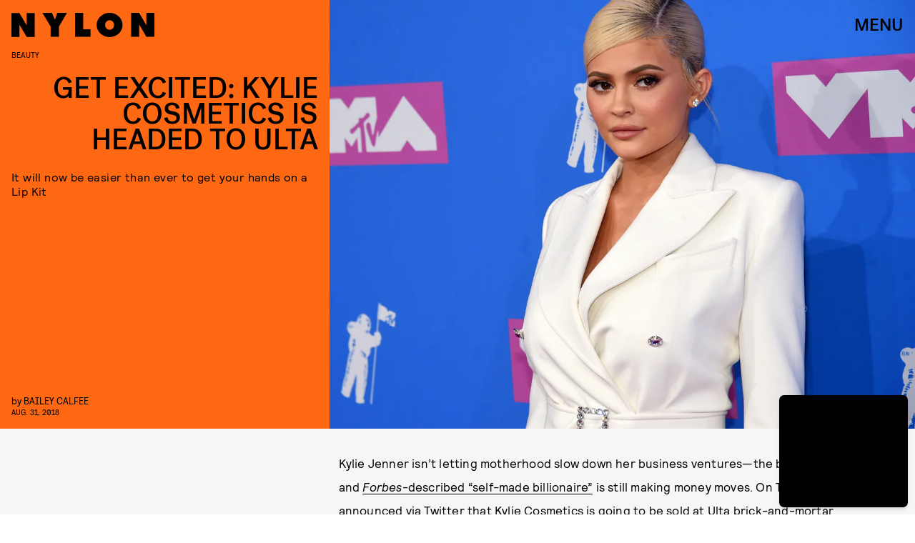

--- FILE ---
content_type: text/html; charset=utf-8
request_url: https://www.google.com/recaptcha/api2/aframe
body_size: 267
content:
<!DOCTYPE HTML><html><head><meta http-equiv="content-type" content="text/html; charset=UTF-8"></head><body><script nonce="PL7bNioNXugXjMOq0c2lmQ">/** Anti-fraud and anti-abuse applications only. See google.com/recaptcha */ try{var clients={'sodar':'https://pagead2.googlesyndication.com/pagead/sodar?'};window.addEventListener("message",function(a){try{if(a.source===window.parent){var b=JSON.parse(a.data);var c=clients[b['id']];if(c){var d=document.createElement('img');d.src=c+b['params']+'&rc='+(localStorage.getItem("rc::a")?sessionStorage.getItem("rc::b"):"");window.document.body.appendChild(d);sessionStorage.setItem("rc::e",parseInt(sessionStorage.getItem("rc::e")||0)+1);localStorage.setItem("rc::h",'1767311566931');}}}catch(b){}});window.parent.postMessage("_grecaptcha_ready", "*");}catch(b){}</script></body></html>

--- FILE ---
content_type: image/svg+xml
request_url: https://cdn2.bustle.com/2025/nylon/tape_b-80d71c228a.svg
body_size: 433
content:
<svg width="461" height="80" viewBox="0 0 461 80" fill="none" xmlns="http://www.w3.org/2000/svg" preserveAspectRatio="none"><path d="M1.972 76.507c.392-.873.716-1.776.972-2.699.393-.809.93-1.54 1.583-2.159 1.8-1.943 2.375-3.023 2.34-4.067a2.627 2.627 0 0 1 .863-1.655c.936-.972.936-1.008.684-2.771s-.216-1.98.755-4.426a8.17 8.17 0 0 0 .972-4.75 7.197 7.197 0 0 1 .792-4.427 13.529 13.529 0 0 1 1.871-3.131 2.447 2.447 0 0 1 2.123-1.08c.612 0 1.152 0 1.116-.324-.036-.324.252-.288.576-.324a.755.755 0 0 0 .72-.503c0-.324.395-.396.971-.324.576.072 1.368-.468 1.08-1.98-.288-1.511 0-1.295.936-2.663a7.449 7.449 0 0 0 1.979-4.822 52.58 52.58 0 0 0-1.584-8.061c-.467-1.584-.54-2.195-.323-2.843a5.938 5.938 0 0 0 0-2.951 12.237 12.237 0 0 1-.252-3.599c.252-1.98 0-3.095-1.98-5.722-1.979-2.627-1.907-3.599-.971-4.282A46.1 46.1 0 0 1 28.17 5.468h92.595l19.002-.252h10.544c1.763 0 9.861 0 22.456-.288l13.459-1.331h6.334a37.396 37.396 0 0 1 7.558 0c1.198.082 2.4.082 3.598 0h23.14c9.357 0 20.549 0 29.726-.252l20.585-.576h19.901c2.843 0 5.758 0 6.477-.288a17.348 17.348 0 0 1 3.599 0c1.332 0 7.917 0 14.395-.216l17.31-.755h9.789c2.591 0 5.038-.252 5.038-.216 1.678.084 3.36.084 5.038 0h9.033c7.197 0 17.202-.252 17.67-.468a53.723 53.723 0 0 1 5.578-.216h45.2c4.606 0 9.501 0 10.796.216l3.347.396c1.44 0 1.691.468 1.583 1.979a29.765 29.765 0 0 1-.791 3.923c-.792 3.13-.756 3.958.216 5.794a19.596 19.596 0 0 1 1.403 3.598 20.943 20.943 0 0 0 1.692 3.383c1.727 3.203 2.087 8.925 1.079 17.994a18.741 18.741 0 0 0 .252 6.046c.66 2.246.571 4.646-.252 6.837a7.926 7.926 0 0 0-.288 4.21l.216 3.132 2.088 3.599a11.202 11.202 0 0 1 2.375 6.19 10.152 10.152 0 0 1-.936 6.945l-.756.936-5.146.288c-2.807 0-6.981.251-9.321.216-6.873 0-24.219 0-30.841.251-13.459.324-20.765.468-24.471.432h-19.002a23.964 23.964 0 0 0-6.549.54 2.953 2.953 0 0 1-1.872.18h-8.565c-4.138 0-9.105.252-11.084.216H298.22c-7.665 0-15.798.18-23.787.396h-12.092c-2.591 0-9.249 0-14.719.216-9.717.36-12.596.395-22.636.216H194.972c-4.801.17-9.609.039-14.395-.396a54.571 54.571 0 0 0-8.205 0l-7.485.216h-30.733l-6.118.611H99.642c-2.123 0-5.398 0-12.848.252H22.773c-9.285 0-15.367 0-18.498.252-3.886.252-3.85.288-2.303-3.383v.216z" fill="#F2E9D8"/></svg>

--- FILE ---
content_type: application/javascript
request_url: https://cdn2.bustle.com/2025/nylon/CardPage-4be342bdea.js
body_size: 8761
content:
(globalThis.webpackChunk=globalThis.webpackChunk||[]).push([[964],{199(e,t,r){r.d(t,{A:()=>oe});var o=r(7724),n=r(9339),a=r(5589),i=r(3769),l=r(1922),c=r(5547),s=r(5241),p=r(5365);var d=Object.defineProperty,b=Object.getOwnPropertySymbols,u=Object.prototype.hasOwnProperty,m=Object.prototype.propertyIsEnumerable,f=(e,t,r)=>t in e?d(e,t,{enumerable:!0,configurable:!0,writable:!0,value:r}):e[t]=r,y=(e,t)=>{for(var r in t||(t={}))u.call(t,r)&&f(e,r,t[r]);if(b)for(var r of b(t))m.call(t,r)&&f(e,r,t[r]);return e};const v={"🂠":{action:"d1",circulationOrderId:"d2",contentId:"d3",contentIds:"d4",itemIndex:"m1"}};function O(e){const{className:t,crossSiteRelated:r,onDeckItems:a,ref:d,related:f,style:v={},theme:O}=e,{relatedContent:h,emailSignup:A}=a||{},P=A||{},{Component:S,headerText:j}=P,w=((e,t)=>{var r={};for(var o in e)u.call(e,o)&&t.indexOf(o)<0&&(r[o]=e[o]);if(null!=e&&b)for(var o of b(e))t.indexOf(o)<0&&m.call(e,o)&&(r[o]=e[o]);return r})(P,["Component","headerText"]),D=[...(null==f?void 0:f.nodes)||[],...(null==r?void 0:r.nodes)||[]],z=D.length>0,C=(0,l.G6)(c.LZ),Y=A&&!(0,s.Jd)()&&(0,l.G6)(c.Xt),N=z&&!C&&!Y,[k,I]=(0,n.J0)(!1);return(0,o.Y)("aside",{className:(0,p.A)(v.onDeck,t,"jIS",k&&"lKt",k&&v.sponsoredAdExpanded),ref:d,children:(0,o.FD)("div",{children:[(0,o.FD)("div",{className:(0,p.A)(v.section,v.emailSignup,"TnP"),style:Y?{display:"block"}:void 0,children:[j&&(0,o.Y)("div",{className:(0,p.A)("sfN",v.sectionHeader,v.sectionHeaderEmail),children:j}),S&&(0,o.Y)(S,y({theme:O},w))]}),N&&(0,o.Y)(g,{config:h,relatedContent:D,style:v,theme:O}),C&&(0,o.FD)("div",{className:(0,p.A)("G9M",v.section,v.reelsSection),children:[(0,o.Y)("div",{className:(0,p.A)("sfN",v.sectionHeader),children:"Suggested Reels"}),(0,o.Y)(i.A,{onSponsoredAdExpanded:I,variant:"inline"})]}),e.children]})})}function g(e){var t;const{config:r,relatedContent:i,style:l,theme:c}=e,{Component:s,headerText:d}=r||{},b=null==(t=i.map((e=>e.id)))?void 0:t.join(),u=(0,n.li)(null),m=(0,a.z)({eventMap:v,element:u,contextData:{contentIds:b}});return(0,o.FD)("div",{className:(0,p.A)(l.section,l.relatedContentSection),ref:u,children:[(0,o.Y)("div",{className:l.sectionHeader,children:d}),s&&(0,o.Y)(s,{relatedContent:i,sendEvent:m,theme:c})]})}var h=r(1619),A=r(1895),P=r(844);var S=r(8326);function j(e){const{className:t,EyebrowComponent:r,fallbackUrl:n,forceHideAuthors:a,loading:i,PostMetaComponent:l,relatedContent:c,needsSpacing:s=!0,omitTimeElement:d,sendEvent:b,size:u,showTime:m=!0,style:f={}}=e;return(0,o.Y)("div",{className:(0,p.A)(f.relatedContent,t,i&&f.loading,"bVd"),children:null==c?void 0:c.map(((e,t)=>{var c;const{authorConnection:y,id:v,metaImage:O,path:g,publishedAt:j,showAuthors:w,title:D,vertical:z}=e,C=e.site,{teaser:Y}=e,{header:N}=e,{primaryMedia:k}=e,I=null==(c=null==N?void 0:N.card)?void 0:c.image,{image:M,title:E}=Y||{},T=M||I||k||O,{description:F,focalpoint:x,url:L}=T||{},U=x?{"fp-x":x[0],"fp-y":x[1]}:void 0,{nodes:R}=y||{},{name:W}=z||{},X=g?"a":"div",B=h.A.wwwHost!==C.url,H=g&&(B?`${C.url}${g}`:g),_=w&&!a&&R&&!B;return(0,o.FD)(X,{className:(0,p.A)(f.item,"zZ_"),href:H,onClick:()=>b({action:"Tap",contentId:v,itemIndex:t}),children:[l&&(0,o.Y)(l,{category:W,className:f.meta,node:e,omitTimeElement:d,time:m&&j}),(0,o.Y)("div",{className:f.imageContainer,children:(0,o.Y)(A.A,{alt:F||"",needsSpacing:s,params:U,size:u,src:L||(i?void 0:n)})}),(0,o.FD)("div",{className:f.content,children:[!B&&r&&(0,o.Y)(r,{node:e}),(0,o.Y)("div",{className:f.title,children:E||D}),_&&(0,o.FD)("div",{className:f.author,children:[(0,o.Y)("span",{children:"By "}),(0,P.wJ)(R.map((e=>(0,o.Y)("span",{className:f.authorName,children:e.name},e.path))))]}),B&&(0,o.Y)(S.A,{url:H,className:(0,p.A)("H60",f.externalLogo)})]})]},v)}))})}const w={relatedContent:"FZb",item:"vok",content:"Msl",eyebrow:"Dwf",title:"D-3",loading:"tTZ",externalLogo:"Nsq"};var D=Object.defineProperty,z=Object.defineProperties,C=Object.getOwnPropertyDescriptors,Y=Object.getOwnPropertySymbols,N=Object.prototype.hasOwnProperty,k=Object.prototype.propertyIsEnumerable,I=(e,t,r)=>t in e?D(e,t,{enumerable:!0,configurable:!0,writable:!0,value:r}):e[t]=r;function M(e){const{node:t}=e,{eyebrow:r,vertical:n}=t||{},{text:a,visible:i}=r||{},{name:l}=n||{};return(0,o.Y)("div",{className:w.eyebrow,children:i?a:l})}function E(e){return(0,o.Y)(j,(t=((e,t)=>{for(var r in t||(t={}))N.call(t,r)&&I(e,r,t[r]);if(Y)for(var r of Y(t))k.call(t,r)&&I(e,r,t[r]);return e})({},e),z(t,C({EyebrowComponent:M,fallbackUrl:"https://imgix.bustle.com/nylon/18507419/origin.png",forceHideAuthors:!0,size:[179,136],style:w}))));var t}var T=r(8355),F=r(1450),x=r(3735),L=Object.defineProperty,U=Object.defineProperties,R=Object.getOwnPropertyDescriptors,W=Object.getOwnPropertySymbols,X=Object.prototype.hasOwnProperty,B=Object.prototype.propertyIsEnumerable,H=(e,t,r)=>t in e?L(e,t,{enumerable:!0,configurable:!0,writable:!0,value:r}):e[t]=r;function _(e){const{style:t={}}=e;return(0,o.Y)(F.A,(r=((e,t)=>{for(var r in t||(t={}))X.call(t,r)&&H(e,r,t[r]);if(W)for(var r of W(t))B.call(t,r)&&H(e,r,t[r]);return e})({},e),n={ButtonComponent:T.A,errorMessage:"Oh Dear, your email isn’t valid",InputWrapper:({children:e})=>(0,o.Y)(x.A,{type:"tapeB",className:t.tape,children:e}),placeholder:"enter email",style:t,successMessage:"Congrats! Check your email to get started."},U(r,R(n))));var r,n}const V={emailSignup:"BMP",inputFieldset:"wCn",tape:"DSW",callout:"oHL",email:"VU5",optionalNewsletters:"Rp5",optionalNewsletter:"i5n",submit:"qgj",terms:"g-0",captcha:"uxm"};function K(e){const[t,r]=(0,n.J0)(),[a,i]=(0,n.J0)(!1);return(0,o.FD)("div",{className:V.emailSignup,children:[(0,o.Y)("div",{className:V.callout,children:t||"Style + Culture, delivered straight to your inbox."}),!a&&(0,o.Y)(_,{onMessage:r,onSignup:()=>{var t;i(!0),null==(t=e.onSignup)||t.call(e)},source:"OnDeck",style:V})]})}var J=r(2486);const Q={onDeck:"fX2",section:"lqj",slideIn:"ohH",sectionHeader:"z3b",card:"sr3"};var Z=Object.defineProperty,q=Object.defineProperties,G=Object.getOwnPropertyDescriptors,$=Object.getOwnPropertySymbols,ee=Object.prototype.hasOwnProperty,te=Object.prototype.propertyIsEnumerable,re=(e,t,r)=>t in e?Z(e,t,{enumerable:!0,configurable:!0,writable:!0,value:r}):e[t]=r;function oe(e){const{related:t}=e,{nodes:r}=t||{};return(0,o.Y)(O,(n=((e,t)=>{for(var r in t||(t={}))ee.call(t,r)&&re(e,r,t[r]);if($)for(var r of $(t))te.call(t,r)&&re(e,r,t[r]);return e})({},e),a={relatedContent:r,style:Q,CardComponent:J.A,onDeckItems:{relatedContent:{Component:E,headerText:"NEXT UP"},emailSignup:{Component:K}}},q(n,G(a))));var n,a}},368(e,t,r){r.d(t,{A:()=>S});var o=r(7724),n=r(9339),a=r(6018),i=r(5999),l=r(6949),c=r(7647),s=r(2973),p=r(4288),d=r(1555);var b=r(5365);function u(e){const{collectionItems:t,leftMarkerVisible:r,rightMarkerVisible:n,siteStyle:a={}}=e;return(0,o.FD)(o.FK,{children:[(0,o.Y)("button",{onClick:()=>{var r;null==(r=e.onBack)||r.call(e),t.current.scrollLeft-=392},disabled:!r,className:(0,b.A)("A4o",a.carouselButton,"fYB"),title:"Previous page",tabIndex:-1}),(0,o.Y)("button",{onClick:()=>{var r;null==(r=e.onForward)||r.call(e),t.current.scrollLeft+=392},disabled:!n,className:(0,b.A)("A4o",a.carouselButton,"u0x"),title:"Next page",tabIndex:-1})]})}function m(e){const{card:t,zoneId:r,siteStyle:m={},CardComponent:f}=e,{fields:y,variant:v}=t||{},{title:O,description:g}=y||{},[h,A]=(0,n.J0)(!1),[P,S]=(0,n.J0)(!0),j=(0,n.li)(null),w=(0,n.li)(null),D=(0,n.li)(null),z=e.useInfiniteFeed||i.A,{FeedBoundary:C,items:Y}=z({card:t,horizontalScroll:!0,id:r}),[N,k]=(0,n.J0)([]),I=N.concat(Y||[]),{trackCardEvent:M,elementRef:E}=(0,p.W$)();return(0,a.B4)(j,{container:D,onEnter:()=>A(!1),onExit:()=>A(!0)}),(0,a.B4)(w,{container:D,onEnter:()=>S(!1),onExit:()=>S(!0)}),(0,o.FD)("div",{ref:E,className:(0,b.A)("WPq",m.card),children:[(O||g)&&(0,o.FD)("div",{className:(0,b.A)("pdB",m.titleArea),children:[O&&(0,o.Y)("div",{className:m.displayTitle,children:(0,o.Y)(s.Ay,{mobiledocs:O})}),g&&(0,o.Y)(l.A,{className:(0,b.A)("E3A",m.description),mobiledocs:g})]}),(0,o.Y)(u,{onForward:e=>{null==M||M({action:"Tap",index:e,label:"Next"})},onBack:e=>{null==M||M({action:"Tap",index:e,label:"Previous"})},collectionItems:D,leftMarkerVisible:h,rightMarkerVisible:P,siteStyle:m}),(0,o.Y)("div",{className:(0,b.A)("wpT",m.productWrapper),children:(0,o.FD)("div",{className:(0,b.A)("rJ3",m.products),ref:D,children:[(0,o.Y)("div",{className:"vBK",ref:j}),(0,o.Y)(d.A,{collectionSiblings:Y,onAdFulfilled:k}),I.map(((e,t)=>{const{card:r,id:n}=e;return(0,o.Y)(c.A,{applyOwnTheme:!1,card:r,CardComponent:f,className:(0,b.A)("mLA",m.product),index:t,onClick:()=>null==M?void 0:M({action:"Tap",label:"Product"}),parentVariant:v,zoneId:n},n)})),C&&(0,o.Y)(C,{}),(0,o.Y)("div",{className:"vBK",ref:w})]})})]})}const f={card:"Nub",displayTitle:"Zhx",description:"VaX",productWrapper:"mTb",carouselButton:"ugN"};var y=Object.defineProperty,v=Object.defineProperties,O=Object.getOwnPropertyDescriptors,g=Object.getOwnPropertySymbols,h=Object.prototype.hasOwnProperty,A=Object.prototype.propertyIsEnumerable,P=(e,t,r)=>t in e?y(e,t,{enumerable:!0,configurable:!0,writable:!0,value:r}):e[t]=r;function S(e){return(0,o.Y)(m,(t=((e,t)=>{for(var r in t||(t={}))h.call(t,r)&&P(e,r,t[r]);if(g)for(var r of g(t))A.call(t,r)&&P(e,r,t[r]);return e})({},e),v(t,O({siteStyle:f}))));var t}},443(e,t,r){r.d(t,{A:()=>a});var o=r(7724);var n=r(5365);function a(e){const{className:t,model:r,OnDeck:a,ref:i,theme:l}=e,{crossSiteRelated:c,id:s,related:p}=r||{};return a?(0,o.Y)(a,{className:(0,n.A)("rhF",t),contentId:s,crossSiteRelated:c,related:p,ref:i,theme:l}):null}},476(e,t,r){r.d(t,{A:()=>s});var o=r(7724),n=r(4604),a=r(3313),i=r(2973),l=r(9795);var c=r(5365);function s(e){const{card:t,eyebrow:r,model:s,showSponsor:p,isHeader:d}=e,{text:b,visible:u}=r||{},{sponsored:m,id:f,__typename:y,teaser:v}=s||{},{title:O,summary:g}=v||{},{type:h}=t||{},A=!["headline","icon"].includes(h),P=d?"h1":"div";return(0,o.Y)("div",{className:(0,c.A)("QVH","FeatureCardPage"===y&&"jU-",A&&"PDc"),children:A&&(0,o.FD)("div",{className:"R2i",children:[(r||p)&&(0,o.FD)("div",{className:"gm_",children:[r&&b&&u&&(0,o.Y)("p",{className:"WDi",children:b}),m&&(0,o.Y)(a.A,{modelID:f})]}),O&&(0,o.Y)(P,{className:"Ihh",children:O}),g&&!(0,l.Im)(g)&&(0,o.Y)("p",{className:"s5g",children:(0,o.Y)(i.tr,{mobiledocs:g})}),(0,o.Y)(n.A,{className:"eOK",model:s})]})})}},2455(e,t,r){r.d(t,{A:()=>u});var o=r(7724),n=r(4970);const a={cardParagraph:"i6L",imageWrapper:"ud3",cardMetaContainer:"YQS",cardMeta:"ri3",titleEyebrowWrapper:"Kra",sponsorHolder:"hqQ",animationContainer:"AiJ",cardText:"qYu",cardSource:"nc3",mediaAttribution:"LSn",fontSizeMobileXSmall:"TjE",fontSizeMobileSmall:"PFF",fontSizeMobileRegular:"_KO",fontSizeMobileLarge:"jAl",fontSizeMobileXLarge:"zji",meta:"BM1",fontSizeDesktopXSmall:"K-c",fontSizeDesktopSmall:"iHK",fontSizeDesktopRegular:"rEX",fontSizeDesktopLarge:"cpK",fontSizeDesktopXLarge:"H3j"};var i=Object.defineProperty,l=Object.defineProperties,c=Object.getOwnPropertyDescriptors,s=Object.getOwnPropertySymbols,p=Object.prototype.hasOwnProperty,d=Object.prototype.propertyIsEnumerable,b=(e,t,r)=>t in e?i(e,t,{enumerable:!0,configurable:!0,writable:!0,value:r}):e[t]=r;function u(e){const{isFull:t}=e,r=t?[414,400]:[414,324],i=t?[1024,500]:[1024,400],u=t?[1200,1500]:[1200,1200];return(0,o.Y)(n.A,(m=((e,t)=>{for(var r in t||(t={}))p.call(t,r)&&b(e,r,t[r]);if(s)for(var r of s(t))d.call(t,r)&&b(e,r,t[r]);return e})({},e),l(m,c({sizeDesktopUp:u,sizeTabletUp:i,size:r,style:a,customDarken:!0}))));var m}},2486(e,t,r){r.d(t,{A:()=>oe});var o=r(7724),n=r(8149),a=r(9467),i=r(4409),l=r(2525),c=r(9709),s=r(5460),p=r(9273),d=r(3899),b=r(3560),u=r(5485),m=r(2512),f=r(470),y=r(7522),v=r(7028),O=r(6758),g=r(2096),h=r(7872),A=r(1863),P=r(5002),S=r(2978),j=r(5668),w=r(9023),D=r(2455),z=r(4582),C=r(5543),Y=r(9252),N=r(9932),k=r(6483),I=r(7135),M=r(924),E=r(3192),T=r(3589),F=r(7503);const x={cardProductCollection:"_QN",products:"dpJ"};var L=Object.defineProperty,U=Object.defineProperties,R=Object.getOwnPropertyDescriptors,W=Object.getOwnPropertySymbols,X=Object.prototype.hasOwnProperty,B=Object.prototype.propertyIsEnumerable,H=(e,t,r)=>t in e?L(e,t,{enumerable:!0,configurable:!0,writable:!0,value:r}):e[t]=r,_=r(8945),V=r(368),K=r(6073),J=r(248),Q=Object.defineProperty,Z=Object.defineProperties,q=Object.getOwnPropertyDescriptors,G=Object.getOwnPropertySymbols,$=Object.prototype.hasOwnProperty,ee=Object.prototype.propertyIsEnumerable,te=(e,t,r)=>t in e?Q(e,t,{enumerable:!0,configurable:!0,writable:!0,value:r}):e[t]=r;const re={gallery:{skew:a.A,tape:i.A,natural2Up:l.A,runway:c.A},headline:{alternating:s.A,overlay:p.A,rightAlignedSplit:d.A,right_aligned_split:d.A},icon:{overlay:b.A,center:u.A},insiderProfile:{carousel:m.A,grid:f.A,list:y.A},jwplayer:{default:v.A},media:{fullBleed:O.A,natural:g.A,inset:h.A,insider:A.A},newsletter:{split:P.A},oembed:{posterized:S.A,textured:j.A,unadorned:w.A},paragraph:{allCapsSplit:D.A,leadingImage:z.A,split:C.A,credits:Y.A},person:{split:N.A,overlayName:k.A},product:{compact:I.A,simple:M.A,affiliate:E.A},productCollection:{grid2Up:T.A,gridAffiliate:function(e){return(0,o.Y)(F.A,(t=((e,t)=>{for(var r in t||(t={}))X.call(t,r)&&H(e,r,t[r]);if(W)for(var r of W(t))B.call(t,r)&&H(e,r,t[r]);return e})({},e),U(t,R({style:x}))));var t},runway:_.A,runwayAffiliate:V.A},quote:{insetImage:K.A,wrapped:J.A}};function oe(e){return(0,o.Y)(n.A,(t=((e,t)=>{for(var r in t||(t={}))$.call(t,r)&&te(e,r,t[r]);if(G)for(var r of G(t))ee.call(t,r)&&te(e,r,t[r]);return e})({},e),Z(t,q({CardComponents:re,inCardPage:!0}))));var t}},2525(e,t,r){r.d(t,{A:()=>u});var o=r(7724),n=r(6973);const a={mobiledocCard:"QYV",cardMeta:"dnN",galleryItems:"uT7",galleryItem:"FDO",cardMedia:"jWP",bundleItem:"E5g",caption:"MO9"};var i=Object.defineProperty,l=Object.defineProperties,c=Object.getOwnPropertyDescriptors,s=Object.getOwnPropertySymbols,p=Object.prototype.hasOwnProperty,d=Object.prototype.propertyIsEnumerable,b=(e,t,r)=>t in e?i(e,t,{enumerable:!0,configurable:!0,writable:!0,value:r}):e[t]=r;function u(e){return(0,o.Y)(n.A,(t=((e,t)=>{for(var r in t||(t={}))p.call(t,r)&&b(e,r,t[r]);if(s)for(var r of s(t))d.call(t,r)&&b(e,r,t[r]);return e})({},e),l(t,c({style:a,size:[374],sizeTabletUp:[500],sizeDesktopUp:[650],needsSpacing:!0}))));var t}},3560(e,t,r){r.d(t,{A:()=>u});var o=r(7724),n=r(9505);const a={cardIcon:"e3y",full:"bNI",cardText:"H_u",controlSpacing:"t0v",cardTitle:"Ddb",cardDescription:"CNY",meta:"aQ-",imageWrapper:"r_z",cardMedia:"SYf",media:"sFP",icon:"bY2",imageAttribution:"w98",fontSizeMobileXSmall:"p85",fontSizeMobileSmall:"pKM",fontSizeMobileRegular:"tP4",fontSizeMobileLarge:"qEt",fontSizeMobileXLarge:"jLA",cardMeta:"WCC",titleEyebrowWrapper:"lPl",descriptionWrapper:"FoC",fontSizeDesktopXSmall:"zUE",fontSizeDesktopSmall:"WkQ",fontSizeDesktopRegular:"BL2",fontSizeDesktopLarge:"PxF",fontSizeDesktopXLarge:"QzI"};var i=Object.defineProperty,l=Object.defineProperties,c=Object.getOwnPropertyDescriptors,s=Object.getOwnPropertySymbols,p=Object.prototype.hasOwnProperty,d=Object.prototype.propertyIsEnumerable,b=(e,t,r)=>t in e?i(e,t,{enumerable:!0,configurable:!0,writable:!0,value:r}):e[t]=r;function u(e){return(0,o.Y)(n.A,(t=((e,t)=>{for(var r in t||(t={}))p.call(t,r)&&b(e,r,t[r]);if(s)for(var r of s(t))d.call(t,r)&&b(e,r,t[r]);return e})({},e),l(t,c({size:[311],sizeTabletUp:[768],sizeDesktopUp:[1200],iconSize:[120],iconSizeTabletUp:[150],iconSizeDesktopUp:[200],style:a}))));var t}},3899(e,t,r){r.d(t,{A:()=>u});var o=r(7724),n=r(9412);const a={cardHeadline:"CfR",full:"dsT",cardTextContainer:"_-P",cardMeta:"qoI",cardText:"ZKF",cardTitle:"doc",cardDeck:"y0Q",imageWrapper:"d0B",imageAttribution:"lOB",meta:"Q9a",fontSizeMobileXSmall:"rrZ",fontSizeMobileSmall:"lqb",fontSizeMobileRegular:"O2p",fontSizeMobileLarge:"gik",fontSizeMobileXLarge:"EOV",controlSpacing:"xwm",fontSizeDesktopXSmall:"p1m",fontSizeDesktopSmall:"Xz1",fontSizeDesktopRegular:"QZE",fontSizeDesktopLarge:"MgD",fontSizeDesktopXLarge:"c5A",inStory:"FfR"};var i=Object.defineProperty,l=Object.defineProperties,c=Object.getOwnPropertyDescriptors,s=Object.getOwnPropertySymbols,p=Object.prototype.hasOwnProperty,d=Object.prototype.propertyIsEnumerable,b=(e,t,r)=>t in e?i(e,t,{enumerable:!0,configurable:!0,writable:!0,value:r}):e[t]=r;function u(e){const{isFull:t}=e,r=t?[414,300]:[414,259],i=t?[563,700]:[563,640],u=t?[1200,1300]:[1200,1e3];return(0,o.Y)(n.A,(m=((e,t)=>{for(var r in t||(t={}))p.call(t,r)&&b(e,r,t[r]);if(s)for(var r of s(t))d.call(t,r)&&b(e,r,t[r]);return e})({},e),l(m,c({sizeTabletUp:i,sizeDesktopUp:u,size:r,style:a,customDarken:!0}))));var m}},4409(e,t,r){r.d(t,{A:()=>u});var o=r(7724),n=r(6973);const a={galleryItems:"xb_",galleryItem:"KhK",cardMedia:"RkP",bundleItem:"aBv",caption:"iLI"};var i=Object.defineProperty,l=Object.defineProperties,c=Object.getOwnPropertyDescriptors,s=Object.getOwnPropertySymbols,p=Object.prototype.hasOwnProperty,d=Object.prototype.propertyIsEnumerable,b=(e,t,r)=>t in e?i(e,t,{enumerable:!0,configurable:!0,writable:!0,value:r}):e[t]=r;function u(e){return(0,o.Y)(n.A,(t=((e,t)=>{for(var r in t||(t={}))p.call(t,r)&&b(e,r,t[r]);if(s)for(var r of s(t))d.call(t,r)&&b(e,r,t[r]);return e})({},e),l(t,c({style:a,needsSpacing:!0}))));var t}},4411(e,t,r){r.d(t,{A:()=>i});var o=r(7724);var n=r(3735),a=r(5365);function i(e){const{parent:t,className:r}=e,{title:i,path:l,sponsored:c}=t||{};return(0,o.Y)(n.A,{className:(0,a.A)("wVh",r),type:"tapeB",children:(0,o.FD)("a",{className:"JVd",href:l,children:[c&&(0,o.Y)("div",{className:"yKY",children:"Sponsored"}),i]})})}},4942(e,t,r){r.d(t,{A:()=>y});var o=r(7724),n=r(9339),a=r(7661),i=r(5439),l=Object.defineProperty,c=Object.defineProperties,s=Object.getOwnPropertyDescriptors,p=Object.getOwnPropertySymbols,d=Object.prototype.hasOwnProperty,b=Object.prototype.propertyIsEnumerable,u=(e,t,r)=>t in e?l(e,t,{enumerable:!0,configurable:!0,writable:!0,value:r}):e[t]=r,m=(e,t)=>{for(var r in t||(t={}))d.call(t,r)&&u(e,r,t[r]);if(p)for(var r of p(t))b.call(t,r)&&u(e,r,t[r]);return e},f=(e,t)=>c(e,s(t));function y(e){const{CardComponent:t}=e,r=(0,n.hb)((e=>(0,o.Y)(i.A,f(m({},e),{CardComponent:t}))),[]);return(0,o.Y)(a.A,f(m({},e),{CardComponent:r}))}},5439(e,t,r){r.d(t,{A:()=>m});var o=r(7724),n=r(6109),a=r(5365),i=Object.defineProperty,l=Object.defineProperties,c=Object.getOwnPropertyDescriptors,s=Object.getOwnPropertySymbols,p=Object.prototype.hasOwnProperty,d=Object.prototype.propertyIsEnumerable,b=(e,t,r)=>t in e?i(e,t,{enumerable:!0,configurable:!0,writable:!0,value:r}):e[t]=r,u=(e,t)=>{for(var r in t||(t={}))p.call(t,r)&&b(e,r,t[r]);if(s)for(var r of s(t))d.call(t,r)&&b(e,r,t[r]);return e};function m(e){const{card:t,CardComponent:r,contentWidth:i={},isPreview:s}=e,{media:p,oembed:d,type:b,variant:m}=t||{},{height:f,width:y}=p||{},{height:v,width:O}=d||{},g=(()=>{const{type:e,high:t}=p||{},{height:r,width:o}=t||{},i="Video"===e,l=i&&r>1.25*o;switch(b){case"jwplayer":case"oembed":return n.A.mobiledocEmbedCard;case"media":return(0,a.A)(!i&&n.A.mobiledocImageCard,i&&n.A.mobiledocVideoCard,l&&n.A.mobiledocVerticalVideoCard);case"product":return n.A.mobiledocProduct}})(),h=y||O,A=(f||v)/h||.75,{mobile:P,tabletUp:S,desktopUp:j}=i,w=j&&("gallery"===b||p&&"fullBleed"===m);return r&&(0,o.Y)(r,(D=u(u({},e),{controls:!0,autoplay:!1,loop:!1,muted:!1}),z={className:(0,a.A)(g,s&&n.A.cardPreview),maxWidth:"oembed"===b&&{maxWidth:h},needsSpacing:!0,ratio:A,size:[P,A*P],sizeTabletUp:[S,A*S],sizeDesktopUp:w&&[j,A*j]||!1,style:n.A},l(D,c(z))));var D,z}},5543(e,t,r){r.d(t,{A:()=>u});var o=r(7724),n=r(4970);const a={cardParagraph:"vPw",imageWrapper:"nem",cardMetaContainer:"vc7",cardMeta:"n5q",titleEyebrowWrapper:"qOF",sponsorHolder:"Stb",animationContainer:"cjI",mediaAttribution:"DtW",cardText:"gQX",fontSizeMobileXSmall:"Knf",fontSizeMobileSmall:"LU_",fontSizeMobileRegular:"i6g",fontSizeMobileLarge:"HUz",fontSizeMobileXLarge:"E4w",meta:"taf",fontSizeDesktopXSmall:"i2D",fontSizeDesktopSmall:"U-j",fontSizeDesktopRegular:"iaX",fontSizeDesktopLarge:"zZD",fontSizeDesktopXLarge:"lEi"};var i=Object.defineProperty,l=Object.defineProperties,c=Object.getOwnPropertyDescriptors,s=Object.getOwnPropertySymbols,p=Object.prototype.hasOwnProperty,d=Object.prototype.propertyIsEnumerable,b=(e,t,r)=>t in e?i(e,t,{enumerable:!0,configurable:!0,writable:!0,value:r}):e[t]=r;function u(e){const{isFull:t}=e,r=t?[414,451]:[414,294],i=t?[1024,600]:[1024,400],u=t?[1024,1200]:[1024,1024];return(0,o.Y)(n.A,(m=((e,t)=>{for(var r in t||(t={}))p.call(t,r)&&b(e,r,t[r]);if(s)for(var r of s(t))d.call(t,r)&&b(e,r,t[r]);return e})({},e),l(m,c({size:r,sizeTabletUp:i,sizeDesktopUp:u,style:a,customDarken:!0}))));var m}},5668(e,t,r){r.d(t,{A:()=>b});var o=r(7724),n=r(6329),a=Object.defineProperty,i=Object.defineProperties,l=Object.getOwnPropertyDescriptors,c=Object.getOwnPropertySymbols,s=Object.prototype.hasOwnProperty,p=Object.prototype.propertyIsEnumerable,d=(e,t,r)=>t in e?a(e,t,{enumerable:!0,configurable:!0,writable:!0,value:r}):e[t]=r;function b(e){return(0,o.Y)(n.A,(t=((e,t)=>{for(var r in t||(t={}))s.call(t,r)&&d(e,r,t[r]);if(c)for(var r of c(t))p.call(t,r)&&d(e,r,t[r]);return e})({},e),r={className:e.className},i(t,l(r))));var t,r}},5792(e,t,r){r.r(t),r.d(t,{default:()=>x});var o=r(7724),n=r(1765),a=r(7647),i=r(9463),l=r(443),c=r(1654),s=r(1922),p=r(5547),d=r(9005),b=r(5365),u=Object.defineProperty,m=Object.defineProperties,f=Object.getOwnPropertyDescriptors,y=Object.getOwnPropertySymbols,v=Object.prototype.hasOwnProperty,O=Object.prototype.propertyIsEnumerable,g=(e,t,r)=>t in e?u(e,t,{enumerable:!0,configurable:!0,writable:!0,value:r}):e[t]=r,h=(e,t)=>{for(var r in t||(t={}))v.call(t,r)&&g(e,r,t[r]);if(y)for(var r of y(t))O.call(t,r)&&g(e,r,t[r]);return e},A=(e,t,r)=>g(e,"symbol"!=typeof t?t+"":t,r);class P extends n.uA{constructor(e){var t;super(...arguments),A(this,"modelElementRef",(0,n._3)()),A(this,"onDeckRef",(0,n._3)()),this.theme=(0,c.vA)(null==e?void 0:e.theme,`page-${null==(t=e.model)?void 0:t.id}`)}componentDidMount(){const{model:e,pageIndex:t,style:r}=this.props,{id:o}=e,n={isProductRecsExperimentActive:(0,s.G6)(p.WC),modelID:o,modelIndex:t,modelElement:this.modelElementRef.current,onDeckElement:this.onDeckRef.current,style:r};i.Ay.injectAdsIntoModel(n)}render(e){var t;const{CardComponent:r,contentWidth:n,FirstPublishedAt:i,MetaComponent:c,mobiledocClass:u,MobiledocComponent:y,model:v,pageIndex:O=0,ParentComponent:g,RelatedTags:A,ref:P,style:S={}}=e,{__typename:j,authorConnection:w,body:D,bodyZones:z,categoryConnection:C,firstPublishedAt:Y,header:N,parent:k,publishedAt:I,sponsored:M,sponsorLogo:E,tags:T=[],url:F,eyebrow:x,teaser:L,renderAffiliateDisclosure:U}=v||{},{card:R,id:W}=N||{},X=null==(t=null==w?void 0:w.edges)?void 0:t.map((e=>e.node)),{nodes:B}=C||{},{title:H,summary:_}=L||{},{className:V,style:K}=this.theme,J=T.find((e=>"syndicated"===e.slug)),Q=0===O;return(0,o.FD)("article",{className:(0,b.A)(S.cardPage,V),ref:P,children:[K&&(0,o.Y)("style",{children:K}),(0,o.Y)(a.A,{applyOwnTheme:!1,card:R,CardComponent:r,cardContext:"cardPage",isHeader:!0,model:v,pageType:j,showShare:!0,showSponsor:M||J,sponsorLogo:E,zoneId:W,isFirstCardOnPage:Q}),c&&(0,o.Y)(c,{authors:X,className:S.meta,firstPublishedAt:Y,time:I,eyebrow:x,title:H,isHeader:!0,summary:_,card:R,model:v}),(k&&g||U)&&(0,o.FD)("div",{className:(0,b.A)(S.preContent,k&&S.hasParent),children:[k&&g&&(0,o.Y)(g,{parent:k}),U&&(0,o.Y)("div",{className:S.affiliateDisclosure,children:"We may receive a portion of sales if you purchase a product through a link in this article."})]}),(0,o.Y)("div",{className:S.content,children:(0,o.FD)("div",{className:(0,b.A)(S.body,u),"data-adroot":!0,ref:this.modelElementRef,children:[(0,s.G6)(p.WC)&&(0,o.Y)(d.A,{CardComponent:r}),y&&(0,o.Y)(y,{CardComponent:r,contentWidth:n,mobiledocs:D,style:S,zones:z,vdomOnly:!0}),i&&(0,o.Y)(i,{model:v}),Q&&(0,o.Y)(l.A,(Z=h({},this.props),q={className:S.railOnDeck,ref:this.onDeckRef},m(Z,f(q))))]})}),A&&(0,o.Y)(A,{categories:B,url:F})]});var Z,q}}var S=r(2486),j=r(199),w=r(4942),D=r(476),z=r(7132),C=r(2749),Y=r(4411);const N={cardPage:"oVA",content:"tn6",body:"AOL",runway:"OXU",end:"b-a",railAd:"kG8",fullbleedAd:"G8T",preContent:"Uf-",affiliateDisclosure:"D5t",contentWrapper:"Pln"};var k=r(6109),I=Object.defineProperty,M=Object.getOwnPropertySymbols,E=Object.prototype.hasOwnProperty,T=Object.prototype.propertyIsEnumerable,F=(e,t,r)=>t in e?I(e,t,{enumerable:!0,configurable:!0,writable:!0,value:r}):e[t]=r;function x(e){var t,r;const n=(0,C.me)(null==(r=null==(t=null==e?void 0:e.model)?void 0:t.header)?void 0:r.card);return(0,o.Y)(P,((e,t)=>{for(var r in t||(t={}))E.call(t,r)&&F(e,r,t[r]);if(M)for(var r of M(t))T.call(t,r)&&F(e,r,t[r]);return e})({CardComponent:S.A,contentWidth:{mobile:414,tabletUp:760},mobiledocClass:k.A.mobiledoc,MobiledocComponent:w.A,MetaComponent:D.A,OnDeck:j.A,FirstPublishedAt:z.A,style:N,theme:n,ParentComponent:Y.A},e))}},6073(e,t,r){r.d(t,{A:()=>u});var o=r(7724),n=r(9744);const a={cardQuote:"QkN",controlSpacing:"Z8A",cardMeta:"R_r",imageWrapper:"Vz_",media:"ESl",sponsorHolder:"RD5",cardQuoteContainer:"Gg8",cardText:"vS2",cardSource:"M8g",mediaAttribution:"ToH",meta:"GYK",fontSizeMobileXSmall:"c4B",fontSizeMobileSmall:"b-6",fontSizeMobileRegular:"hdY",fontSizeMobileLarge:"h64",fontSizeMobileXLarge:"ydI",categoryWrapper:"vEO",fontSizeDesktopXSmall:"aE9",fontSizeDesktopSmall:"WGG",fontSizeDesktopRegular:"tEg",fontSizeDesktopLarge:"lhK",fontSizeDesktopXLarge:"oLw"};var i=Object.defineProperty,l=Object.defineProperties,c=Object.getOwnPropertyDescriptors,s=Object.getOwnPropertySymbols,p=Object.prototype.hasOwnProperty,d=Object.prototype.propertyIsEnumerable,b=(e,t,r)=>t in e?i(e,t,{enumerable:!0,configurable:!0,writable:!0,value:r}):e[t]=r;function u(e){return(0,o.Y)(n.A,(t=((e,t)=>{for(var r in t||(t={}))p.call(t,r)&&b(e,r,t[r]);if(s)for(var r of s(t))d.call(t,r)&&b(e,r,t[r]);return e})({},e),l(t,c({size:[207,207],sizeTabletUp:[338,338],sizeDesktopUp:[250,250],needsSpacing:!0,style:a}))));var t}},7132(e,t,r){r.d(t,{A:()=>y});var o=r(7724),n=r(8213),a=r(1698),i=r(1759);function l(e){const{model:t,TimeComponent:r=n.A,usesTimeAgo:l}=e,{firstPublishedAt:c,publishedAt:s}=t||{},{hours:p}=(0,i.Ng)(c);let d="This article was originally published on";return l&&p<23&&(d=d.replace(" on","")),(0,a.m2)({firstPublishedAt:c,publishedAt:s})?(0,o.Y)("div",{className:e.className,children:(0,o.FD)("p",{children:[d," ",(0,o.Y)(r,{time:c})]})}):null}var c=r(9964),s=Object.defineProperty,p=Object.defineProperties,d=Object.getOwnPropertyDescriptors,b=Object.getOwnPropertySymbols,u=Object.prototype.hasOwnProperty,m=Object.prototype.propertyIsEnumerable,f=(e,t,r)=>t in e?s(e,t,{enumerable:!0,configurable:!0,writable:!0,value:r}):e[t]=r;function y(e){return(0,o.Y)(l,(t=((e,t)=>{for(var r in t||(t={}))u.call(t,r)&&f(e,r,t[r]);if(b)for(var r of b(t))m.call(t,r)&&f(e,r,t[r]);return e})({},e),r={TimeComponent:c.A,usesTimeAgo:!0},p(t,d(r))));var t,r}},7661(e,t,r){r.d(t,{A:()=>u});var o=r(7724),n=r(6949),a=r(6109),i=Object.defineProperty,l=Object.defineProperties,c=Object.getOwnPropertyDescriptors,s=Object.getOwnPropertySymbols,p=Object.prototype.hasOwnProperty,d=Object.prototype.propertyIsEnumerable,b=(e,t,r)=>t in e?i(e,t,{enumerable:!0,configurable:!0,writable:!0,value:r}):e[t]=r;function u(e){return(0,o.Y)(n.A,(t=((e,t)=>{for(var r in t||(t={}))p.call(t,r)&&b(e,r,t[r]);if(s)for(var r of s(t))d.call(t,r)&&b(e,r,t[r]);return e})({},e),r={classNames:a.A},l(t,c(r))));var t,r}},7872(e,t,r){r.d(t,{A:()=>f});var o=r(7724),n=r(9995);const a={cardMedia:"nbP",tape:"VBN"};var i=r(6109),l=Object.defineProperty,c=Object.defineProperties,s=Object.getOwnPropertyDescriptors,p=Object.getOwnPropertySymbols,d=Object.prototype.hasOwnProperty,b=Object.prototype.propertyIsEnumerable,u=(e,t,r)=>t in e?l(e,t,{enumerable:!0,configurable:!0,writable:!0,value:r}):e[t]=r,m=(e,t)=>{for(var r in t||(t={}))d.call(t,r)&&u(e,r,t[r]);if(p)for(var r of p(t))b.call(t,r)&&u(e,r,t[r]);return e};function f(e){return(0,o.Y)(n.A,(t=m({},e),r={size:[268],sizeTabletUp:[388],needsSpacing:!0,style:m(m({},i.A),a)},c(t,s(r))));var t,r}},9005(e,t,r){r.d(t,{A:()=>P});var o=r(7724),n=r(9729),a=r(1619),i=r(9339),l=r(5282);const c="67b3ca1b0c33392eca941102ade376bb27e85516aa194677d6028c3ecd8a4526";var s=r(7647),p=r(9795),d=r(8478),b=r(8722),u=Object.defineProperty,m=Object.defineProperties,f=Object.getOwnPropertyDescriptors,y=Object.getOwnPropertySymbols,v=Object.prototype.hasOwnProperty,O=Object.prototype.propertyIsEnumerable,g=(e,t,r)=>t in e?u(e,t,{enumerable:!0,configurable:!0,writable:!0,value:r}):e[t]=r,h=(e,t)=>{for(var r in t||(t={}))v.call(t,r)&&g(e,r,t[r]);if(y)for(var r of y(t))O.call(t,r)&&g(e,r,t[r]);return e},A=(e,t)=>m(e,f(t));function P(e){const{CardComponent:t,className:r}=e,[p,u]=(0,i.J0)(!1),[m,f]=(0,i.J0)(),{currentModel:y}=(0,l.s9)(),{count:v,nodes:O}=m||{},g=null==y?void 0:y.id,h=(0,i.li)(null);return(0,i.vJ)((()=>{!function(){return e=this,t=function*(){const e=j(yield n.l.fetch(c,{site:a.A.site,pageId:g}));e&&(f(e),u(!0))},new Promise(((r,o)=>{var n=e=>{try{i(t.next(e))}catch(e){o(e)}},a=e=>{try{i(t.throw(e))}catch(e){o(e)}},i=e=>e.done?r(e.value):Promise.resolve(e.value).then(n,a);i((t=t.apply(e,null)).next())}));var e,t}()}),[]),(0,i.vJ)((()=>{p&&(0,b.L)(h.current)}),[p]),p?(0,o.Y)(s.A,{zoneId:S.id,card:S,CardComponent:t,className:r,useInfiniteFeed:()=>(0,d.f4)({count:v,items:O,FeedQuery:c,variables:{pageId:g},horizontalScroll:!0,parseConnection:j,onFetch(){(0,b.L)(h.current)}}),ref:h}):null}const S={id:a.A.productRecsId,__typename:"ProductCollectionCard",type:"productCollection",variant:"runwayAffiliate",fields:{title:(0,p.vW)("Shop Our Favorites")}};function j(e){var t,r,o;const n=null==(r=null==(t=null==e?void 0:e.site)?void 0:t.page)?void 0:r.productRecommendations;if(null==(o=null==n?void 0:n.nodes)?void 0:o.length)return n.nodes=n.nodes.map((e=>A(h({},e),{card:A(h({},e.card),{__typename:"ProductCard",type:"product",variant:"affiliate"})}))),n}},9252(e,t,r){r.d(t,{A:()=>l});var o=r(7724),n=r(2778),a=r(6949);var i=r(5365);function l(e){const{card:t,inFeatureCardPage:r}=e,{fields:l}=t||{},{paragraph:c,attribution:s,attributionUrl:p}=l||{};return(0,o.FD)("div",{className:(0,i.A)("Hvl",r&&"Qpa"),children:[(0,o.Y)(a.A,{mobiledocs:c,className:"F2P"}),(0,o.Y)("p",{className:"BdA",children:(0,o.Y)(n.A,{href:p,children:s})})]})}},9467(e,t,r){r.d(t,{A:()=>u});var o=r(7724),n=r(6973);const a={galleryItems:"dHL",galleryItem:"IVS",cardMedia:"S9D",bundleItem:"O4Y",caption:"nTC"};var i=Object.defineProperty,l=Object.defineProperties,c=Object.getOwnPropertyDescriptors,s=Object.getOwnPropertySymbols,p=Object.prototype.hasOwnProperty,d=Object.prototype.propertyIsEnumerable,b=(e,t,r)=>t in e?i(e,t,{enumerable:!0,configurable:!0,writable:!0,value:r}):e[t]=r;function u(e){return(0,o.Y)(n.A,(t=((e,t)=>{for(var r in t||(t={}))p.call(t,r)&&b(e,r,t[r]);if(s)for(var r of s(t))d.call(t,r)&&b(e,r,t[r]);return e})({},e),l(t,c({style:a,needsSpacing:!0}))));var t}},9932(e,t,r){r.d(t,{A:()=>u});var o=r(7724),n=r(853);const a={cardPerson:"v1A",cardName:"udJ",tape:"OMh",cardMeta:"KxV",titleEyebrowWrapper:"lbZ",sponsorHolder:"Kme",meta:"i_2",imageWrapper:"UNQ",media:"P4q",imageAttribution:"E56",fontSizeMobileXSmall:"THJ",fontSizeMobileSmall:"LnR",fontSizeMobileRegular:"PqZ",fontSizeMobileLarge:"RZ7",fontSizeMobileXLarge:"bSX",fontSizeDesktopXSmall:"jFl",fontSizeDesktopSmall:"XZY",fontSizeDesktopRegular:"FAY",fontSizeDesktopLarge:"BJ6",fontSizeDesktopXLarge:"ESg"};var i=Object.defineProperty,l=Object.defineProperties,c=Object.getOwnPropertyDescriptors,s=Object.getOwnPropertySymbols,p=Object.prototype.hasOwnProperty,d=Object.prototype.propertyIsEnumerable,b=(e,t,r)=>t in e?i(e,t,{enumerable:!0,configurable:!0,writable:!0,value:r}):e[t]=r;function u(e){return(0,o.Y)(n.A,(t=((e,t)=>{for(var r in t||(t={}))p.call(t,r)&&b(e,r,t[r]);if(s)for(var r of s(t))d.call(t,r)&&b(e,r,t[r]);return e})({},e),l(t,c({size:[414,300],sizeTabletUp:[1024,512],sizeDesktopUp:[1100,1100],style:a,customDarken:!0}))));var t}}}]);